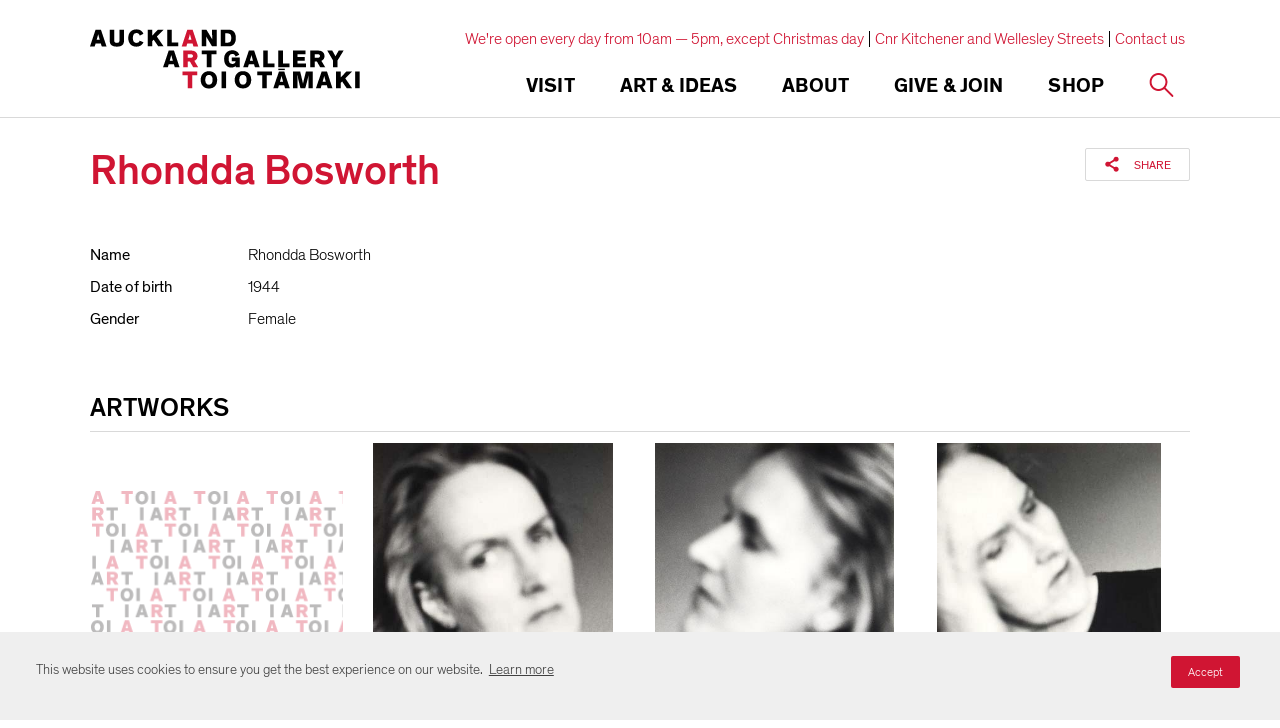

--- FILE ---
content_type: text/html; charset=utf-8
request_url: https://www.google.com/recaptcha/api2/anchor?ar=1&k=6Ldx4iAeAAAAAFEgcm095N58Fv30wW8etBf5MXfE&co=aHR0cHM6Ly93d3cuYXVja2xhbmRhcnRnYWxsZXJ5LmNvbTo0NDM.&hl=en&v=PoyoqOPhxBO7pBk68S4YbpHZ&size=invisible&anchor-ms=20000&execute-ms=30000&cb=2bk8f1ahmwnv
body_size: 48690
content:
<!DOCTYPE HTML><html dir="ltr" lang="en"><head><meta http-equiv="Content-Type" content="text/html; charset=UTF-8">
<meta http-equiv="X-UA-Compatible" content="IE=edge">
<title>reCAPTCHA</title>
<style type="text/css">
/* cyrillic-ext */
@font-face {
  font-family: 'Roboto';
  font-style: normal;
  font-weight: 400;
  font-stretch: 100%;
  src: url(//fonts.gstatic.com/s/roboto/v48/KFO7CnqEu92Fr1ME7kSn66aGLdTylUAMa3GUBHMdazTgWw.woff2) format('woff2');
  unicode-range: U+0460-052F, U+1C80-1C8A, U+20B4, U+2DE0-2DFF, U+A640-A69F, U+FE2E-FE2F;
}
/* cyrillic */
@font-face {
  font-family: 'Roboto';
  font-style: normal;
  font-weight: 400;
  font-stretch: 100%;
  src: url(//fonts.gstatic.com/s/roboto/v48/KFO7CnqEu92Fr1ME7kSn66aGLdTylUAMa3iUBHMdazTgWw.woff2) format('woff2');
  unicode-range: U+0301, U+0400-045F, U+0490-0491, U+04B0-04B1, U+2116;
}
/* greek-ext */
@font-face {
  font-family: 'Roboto';
  font-style: normal;
  font-weight: 400;
  font-stretch: 100%;
  src: url(//fonts.gstatic.com/s/roboto/v48/KFO7CnqEu92Fr1ME7kSn66aGLdTylUAMa3CUBHMdazTgWw.woff2) format('woff2');
  unicode-range: U+1F00-1FFF;
}
/* greek */
@font-face {
  font-family: 'Roboto';
  font-style: normal;
  font-weight: 400;
  font-stretch: 100%;
  src: url(//fonts.gstatic.com/s/roboto/v48/KFO7CnqEu92Fr1ME7kSn66aGLdTylUAMa3-UBHMdazTgWw.woff2) format('woff2');
  unicode-range: U+0370-0377, U+037A-037F, U+0384-038A, U+038C, U+038E-03A1, U+03A3-03FF;
}
/* math */
@font-face {
  font-family: 'Roboto';
  font-style: normal;
  font-weight: 400;
  font-stretch: 100%;
  src: url(//fonts.gstatic.com/s/roboto/v48/KFO7CnqEu92Fr1ME7kSn66aGLdTylUAMawCUBHMdazTgWw.woff2) format('woff2');
  unicode-range: U+0302-0303, U+0305, U+0307-0308, U+0310, U+0312, U+0315, U+031A, U+0326-0327, U+032C, U+032F-0330, U+0332-0333, U+0338, U+033A, U+0346, U+034D, U+0391-03A1, U+03A3-03A9, U+03B1-03C9, U+03D1, U+03D5-03D6, U+03F0-03F1, U+03F4-03F5, U+2016-2017, U+2034-2038, U+203C, U+2040, U+2043, U+2047, U+2050, U+2057, U+205F, U+2070-2071, U+2074-208E, U+2090-209C, U+20D0-20DC, U+20E1, U+20E5-20EF, U+2100-2112, U+2114-2115, U+2117-2121, U+2123-214F, U+2190, U+2192, U+2194-21AE, U+21B0-21E5, U+21F1-21F2, U+21F4-2211, U+2213-2214, U+2216-22FF, U+2308-230B, U+2310, U+2319, U+231C-2321, U+2336-237A, U+237C, U+2395, U+239B-23B7, U+23D0, U+23DC-23E1, U+2474-2475, U+25AF, U+25B3, U+25B7, U+25BD, U+25C1, U+25CA, U+25CC, U+25FB, U+266D-266F, U+27C0-27FF, U+2900-2AFF, U+2B0E-2B11, U+2B30-2B4C, U+2BFE, U+3030, U+FF5B, U+FF5D, U+1D400-1D7FF, U+1EE00-1EEFF;
}
/* symbols */
@font-face {
  font-family: 'Roboto';
  font-style: normal;
  font-weight: 400;
  font-stretch: 100%;
  src: url(//fonts.gstatic.com/s/roboto/v48/KFO7CnqEu92Fr1ME7kSn66aGLdTylUAMaxKUBHMdazTgWw.woff2) format('woff2');
  unicode-range: U+0001-000C, U+000E-001F, U+007F-009F, U+20DD-20E0, U+20E2-20E4, U+2150-218F, U+2190, U+2192, U+2194-2199, U+21AF, U+21E6-21F0, U+21F3, U+2218-2219, U+2299, U+22C4-22C6, U+2300-243F, U+2440-244A, U+2460-24FF, U+25A0-27BF, U+2800-28FF, U+2921-2922, U+2981, U+29BF, U+29EB, U+2B00-2BFF, U+4DC0-4DFF, U+FFF9-FFFB, U+10140-1018E, U+10190-1019C, U+101A0, U+101D0-101FD, U+102E0-102FB, U+10E60-10E7E, U+1D2C0-1D2D3, U+1D2E0-1D37F, U+1F000-1F0FF, U+1F100-1F1AD, U+1F1E6-1F1FF, U+1F30D-1F30F, U+1F315, U+1F31C, U+1F31E, U+1F320-1F32C, U+1F336, U+1F378, U+1F37D, U+1F382, U+1F393-1F39F, U+1F3A7-1F3A8, U+1F3AC-1F3AF, U+1F3C2, U+1F3C4-1F3C6, U+1F3CA-1F3CE, U+1F3D4-1F3E0, U+1F3ED, U+1F3F1-1F3F3, U+1F3F5-1F3F7, U+1F408, U+1F415, U+1F41F, U+1F426, U+1F43F, U+1F441-1F442, U+1F444, U+1F446-1F449, U+1F44C-1F44E, U+1F453, U+1F46A, U+1F47D, U+1F4A3, U+1F4B0, U+1F4B3, U+1F4B9, U+1F4BB, U+1F4BF, U+1F4C8-1F4CB, U+1F4D6, U+1F4DA, U+1F4DF, U+1F4E3-1F4E6, U+1F4EA-1F4ED, U+1F4F7, U+1F4F9-1F4FB, U+1F4FD-1F4FE, U+1F503, U+1F507-1F50B, U+1F50D, U+1F512-1F513, U+1F53E-1F54A, U+1F54F-1F5FA, U+1F610, U+1F650-1F67F, U+1F687, U+1F68D, U+1F691, U+1F694, U+1F698, U+1F6AD, U+1F6B2, U+1F6B9-1F6BA, U+1F6BC, U+1F6C6-1F6CF, U+1F6D3-1F6D7, U+1F6E0-1F6EA, U+1F6F0-1F6F3, U+1F6F7-1F6FC, U+1F700-1F7FF, U+1F800-1F80B, U+1F810-1F847, U+1F850-1F859, U+1F860-1F887, U+1F890-1F8AD, U+1F8B0-1F8BB, U+1F8C0-1F8C1, U+1F900-1F90B, U+1F93B, U+1F946, U+1F984, U+1F996, U+1F9E9, U+1FA00-1FA6F, U+1FA70-1FA7C, U+1FA80-1FA89, U+1FA8F-1FAC6, U+1FACE-1FADC, U+1FADF-1FAE9, U+1FAF0-1FAF8, U+1FB00-1FBFF;
}
/* vietnamese */
@font-face {
  font-family: 'Roboto';
  font-style: normal;
  font-weight: 400;
  font-stretch: 100%;
  src: url(//fonts.gstatic.com/s/roboto/v48/KFO7CnqEu92Fr1ME7kSn66aGLdTylUAMa3OUBHMdazTgWw.woff2) format('woff2');
  unicode-range: U+0102-0103, U+0110-0111, U+0128-0129, U+0168-0169, U+01A0-01A1, U+01AF-01B0, U+0300-0301, U+0303-0304, U+0308-0309, U+0323, U+0329, U+1EA0-1EF9, U+20AB;
}
/* latin-ext */
@font-face {
  font-family: 'Roboto';
  font-style: normal;
  font-weight: 400;
  font-stretch: 100%;
  src: url(//fonts.gstatic.com/s/roboto/v48/KFO7CnqEu92Fr1ME7kSn66aGLdTylUAMa3KUBHMdazTgWw.woff2) format('woff2');
  unicode-range: U+0100-02BA, U+02BD-02C5, U+02C7-02CC, U+02CE-02D7, U+02DD-02FF, U+0304, U+0308, U+0329, U+1D00-1DBF, U+1E00-1E9F, U+1EF2-1EFF, U+2020, U+20A0-20AB, U+20AD-20C0, U+2113, U+2C60-2C7F, U+A720-A7FF;
}
/* latin */
@font-face {
  font-family: 'Roboto';
  font-style: normal;
  font-weight: 400;
  font-stretch: 100%;
  src: url(//fonts.gstatic.com/s/roboto/v48/KFO7CnqEu92Fr1ME7kSn66aGLdTylUAMa3yUBHMdazQ.woff2) format('woff2');
  unicode-range: U+0000-00FF, U+0131, U+0152-0153, U+02BB-02BC, U+02C6, U+02DA, U+02DC, U+0304, U+0308, U+0329, U+2000-206F, U+20AC, U+2122, U+2191, U+2193, U+2212, U+2215, U+FEFF, U+FFFD;
}
/* cyrillic-ext */
@font-face {
  font-family: 'Roboto';
  font-style: normal;
  font-weight: 500;
  font-stretch: 100%;
  src: url(//fonts.gstatic.com/s/roboto/v48/KFO7CnqEu92Fr1ME7kSn66aGLdTylUAMa3GUBHMdazTgWw.woff2) format('woff2');
  unicode-range: U+0460-052F, U+1C80-1C8A, U+20B4, U+2DE0-2DFF, U+A640-A69F, U+FE2E-FE2F;
}
/* cyrillic */
@font-face {
  font-family: 'Roboto';
  font-style: normal;
  font-weight: 500;
  font-stretch: 100%;
  src: url(//fonts.gstatic.com/s/roboto/v48/KFO7CnqEu92Fr1ME7kSn66aGLdTylUAMa3iUBHMdazTgWw.woff2) format('woff2');
  unicode-range: U+0301, U+0400-045F, U+0490-0491, U+04B0-04B1, U+2116;
}
/* greek-ext */
@font-face {
  font-family: 'Roboto';
  font-style: normal;
  font-weight: 500;
  font-stretch: 100%;
  src: url(//fonts.gstatic.com/s/roboto/v48/KFO7CnqEu92Fr1ME7kSn66aGLdTylUAMa3CUBHMdazTgWw.woff2) format('woff2');
  unicode-range: U+1F00-1FFF;
}
/* greek */
@font-face {
  font-family: 'Roboto';
  font-style: normal;
  font-weight: 500;
  font-stretch: 100%;
  src: url(//fonts.gstatic.com/s/roboto/v48/KFO7CnqEu92Fr1ME7kSn66aGLdTylUAMa3-UBHMdazTgWw.woff2) format('woff2');
  unicode-range: U+0370-0377, U+037A-037F, U+0384-038A, U+038C, U+038E-03A1, U+03A3-03FF;
}
/* math */
@font-face {
  font-family: 'Roboto';
  font-style: normal;
  font-weight: 500;
  font-stretch: 100%;
  src: url(//fonts.gstatic.com/s/roboto/v48/KFO7CnqEu92Fr1ME7kSn66aGLdTylUAMawCUBHMdazTgWw.woff2) format('woff2');
  unicode-range: U+0302-0303, U+0305, U+0307-0308, U+0310, U+0312, U+0315, U+031A, U+0326-0327, U+032C, U+032F-0330, U+0332-0333, U+0338, U+033A, U+0346, U+034D, U+0391-03A1, U+03A3-03A9, U+03B1-03C9, U+03D1, U+03D5-03D6, U+03F0-03F1, U+03F4-03F5, U+2016-2017, U+2034-2038, U+203C, U+2040, U+2043, U+2047, U+2050, U+2057, U+205F, U+2070-2071, U+2074-208E, U+2090-209C, U+20D0-20DC, U+20E1, U+20E5-20EF, U+2100-2112, U+2114-2115, U+2117-2121, U+2123-214F, U+2190, U+2192, U+2194-21AE, U+21B0-21E5, U+21F1-21F2, U+21F4-2211, U+2213-2214, U+2216-22FF, U+2308-230B, U+2310, U+2319, U+231C-2321, U+2336-237A, U+237C, U+2395, U+239B-23B7, U+23D0, U+23DC-23E1, U+2474-2475, U+25AF, U+25B3, U+25B7, U+25BD, U+25C1, U+25CA, U+25CC, U+25FB, U+266D-266F, U+27C0-27FF, U+2900-2AFF, U+2B0E-2B11, U+2B30-2B4C, U+2BFE, U+3030, U+FF5B, U+FF5D, U+1D400-1D7FF, U+1EE00-1EEFF;
}
/* symbols */
@font-face {
  font-family: 'Roboto';
  font-style: normal;
  font-weight: 500;
  font-stretch: 100%;
  src: url(//fonts.gstatic.com/s/roboto/v48/KFO7CnqEu92Fr1ME7kSn66aGLdTylUAMaxKUBHMdazTgWw.woff2) format('woff2');
  unicode-range: U+0001-000C, U+000E-001F, U+007F-009F, U+20DD-20E0, U+20E2-20E4, U+2150-218F, U+2190, U+2192, U+2194-2199, U+21AF, U+21E6-21F0, U+21F3, U+2218-2219, U+2299, U+22C4-22C6, U+2300-243F, U+2440-244A, U+2460-24FF, U+25A0-27BF, U+2800-28FF, U+2921-2922, U+2981, U+29BF, U+29EB, U+2B00-2BFF, U+4DC0-4DFF, U+FFF9-FFFB, U+10140-1018E, U+10190-1019C, U+101A0, U+101D0-101FD, U+102E0-102FB, U+10E60-10E7E, U+1D2C0-1D2D3, U+1D2E0-1D37F, U+1F000-1F0FF, U+1F100-1F1AD, U+1F1E6-1F1FF, U+1F30D-1F30F, U+1F315, U+1F31C, U+1F31E, U+1F320-1F32C, U+1F336, U+1F378, U+1F37D, U+1F382, U+1F393-1F39F, U+1F3A7-1F3A8, U+1F3AC-1F3AF, U+1F3C2, U+1F3C4-1F3C6, U+1F3CA-1F3CE, U+1F3D4-1F3E0, U+1F3ED, U+1F3F1-1F3F3, U+1F3F5-1F3F7, U+1F408, U+1F415, U+1F41F, U+1F426, U+1F43F, U+1F441-1F442, U+1F444, U+1F446-1F449, U+1F44C-1F44E, U+1F453, U+1F46A, U+1F47D, U+1F4A3, U+1F4B0, U+1F4B3, U+1F4B9, U+1F4BB, U+1F4BF, U+1F4C8-1F4CB, U+1F4D6, U+1F4DA, U+1F4DF, U+1F4E3-1F4E6, U+1F4EA-1F4ED, U+1F4F7, U+1F4F9-1F4FB, U+1F4FD-1F4FE, U+1F503, U+1F507-1F50B, U+1F50D, U+1F512-1F513, U+1F53E-1F54A, U+1F54F-1F5FA, U+1F610, U+1F650-1F67F, U+1F687, U+1F68D, U+1F691, U+1F694, U+1F698, U+1F6AD, U+1F6B2, U+1F6B9-1F6BA, U+1F6BC, U+1F6C6-1F6CF, U+1F6D3-1F6D7, U+1F6E0-1F6EA, U+1F6F0-1F6F3, U+1F6F7-1F6FC, U+1F700-1F7FF, U+1F800-1F80B, U+1F810-1F847, U+1F850-1F859, U+1F860-1F887, U+1F890-1F8AD, U+1F8B0-1F8BB, U+1F8C0-1F8C1, U+1F900-1F90B, U+1F93B, U+1F946, U+1F984, U+1F996, U+1F9E9, U+1FA00-1FA6F, U+1FA70-1FA7C, U+1FA80-1FA89, U+1FA8F-1FAC6, U+1FACE-1FADC, U+1FADF-1FAE9, U+1FAF0-1FAF8, U+1FB00-1FBFF;
}
/* vietnamese */
@font-face {
  font-family: 'Roboto';
  font-style: normal;
  font-weight: 500;
  font-stretch: 100%;
  src: url(//fonts.gstatic.com/s/roboto/v48/KFO7CnqEu92Fr1ME7kSn66aGLdTylUAMa3OUBHMdazTgWw.woff2) format('woff2');
  unicode-range: U+0102-0103, U+0110-0111, U+0128-0129, U+0168-0169, U+01A0-01A1, U+01AF-01B0, U+0300-0301, U+0303-0304, U+0308-0309, U+0323, U+0329, U+1EA0-1EF9, U+20AB;
}
/* latin-ext */
@font-face {
  font-family: 'Roboto';
  font-style: normal;
  font-weight: 500;
  font-stretch: 100%;
  src: url(//fonts.gstatic.com/s/roboto/v48/KFO7CnqEu92Fr1ME7kSn66aGLdTylUAMa3KUBHMdazTgWw.woff2) format('woff2');
  unicode-range: U+0100-02BA, U+02BD-02C5, U+02C7-02CC, U+02CE-02D7, U+02DD-02FF, U+0304, U+0308, U+0329, U+1D00-1DBF, U+1E00-1E9F, U+1EF2-1EFF, U+2020, U+20A0-20AB, U+20AD-20C0, U+2113, U+2C60-2C7F, U+A720-A7FF;
}
/* latin */
@font-face {
  font-family: 'Roboto';
  font-style: normal;
  font-weight: 500;
  font-stretch: 100%;
  src: url(//fonts.gstatic.com/s/roboto/v48/KFO7CnqEu92Fr1ME7kSn66aGLdTylUAMa3yUBHMdazQ.woff2) format('woff2');
  unicode-range: U+0000-00FF, U+0131, U+0152-0153, U+02BB-02BC, U+02C6, U+02DA, U+02DC, U+0304, U+0308, U+0329, U+2000-206F, U+20AC, U+2122, U+2191, U+2193, U+2212, U+2215, U+FEFF, U+FFFD;
}
/* cyrillic-ext */
@font-face {
  font-family: 'Roboto';
  font-style: normal;
  font-weight: 900;
  font-stretch: 100%;
  src: url(//fonts.gstatic.com/s/roboto/v48/KFO7CnqEu92Fr1ME7kSn66aGLdTylUAMa3GUBHMdazTgWw.woff2) format('woff2');
  unicode-range: U+0460-052F, U+1C80-1C8A, U+20B4, U+2DE0-2DFF, U+A640-A69F, U+FE2E-FE2F;
}
/* cyrillic */
@font-face {
  font-family: 'Roboto';
  font-style: normal;
  font-weight: 900;
  font-stretch: 100%;
  src: url(//fonts.gstatic.com/s/roboto/v48/KFO7CnqEu92Fr1ME7kSn66aGLdTylUAMa3iUBHMdazTgWw.woff2) format('woff2');
  unicode-range: U+0301, U+0400-045F, U+0490-0491, U+04B0-04B1, U+2116;
}
/* greek-ext */
@font-face {
  font-family: 'Roboto';
  font-style: normal;
  font-weight: 900;
  font-stretch: 100%;
  src: url(//fonts.gstatic.com/s/roboto/v48/KFO7CnqEu92Fr1ME7kSn66aGLdTylUAMa3CUBHMdazTgWw.woff2) format('woff2');
  unicode-range: U+1F00-1FFF;
}
/* greek */
@font-face {
  font-family: 'Roboto';
  font-style: normal;
  font-weight: 900;
  font-stretch: 100%;
  src: url(//fonts.gstatic.com/s/roboto/v48/KFO7CnqEu92Fr1ME7kSn66aGLdTylUAMa3-UBHMdazTgWw.woff2) format('woff2');
  unicode-range: U+0370-0377, U+037A-037F, U+0384-038A, U+038C, U+038E-03A1, U+03A3-03FF;
}
/* math */
@font-face {
  font-family: 'Roboto';
  font-style: normal;
  font-weight: 900;
  font-stretch: 100%;
  src: url(//fonts.gstatic.com/s/roboto/v48/KFO7CnqEu92Fr1ME7kSn66aGLdTylUAMawCUBHMdazTgWw.woff2) format('woff2');
  unicode-range: U+0302-0303, U+0305, U+0307-0308, U+0310, U+0312, U+0315, U+031A, U+0326-0327, U+032C, U+032F-0330, U+0332-0333, U+0338, U+033A, U+0346, U+034D, U+0391-03A1, U+03A3-03A9, U+03B1-03C9, U+03D1, U+03D5-03D6, U+03F0-03F1, U+03F4-03F5, U+2016-2017, U+2034-2038, U+203C, U+2040, U+2043, U+2047, U+2050, U+2057, U+205F, U+2070-2071, U+2074-208E, U+2090-209C, U+20D0-20DC, U+20E1, U+20E5-20EF, U+2100-2112, U+2114-2115, U+2117-2121, U+2123-214F, U+2190, U+2192, U+2194-21AE, U+21B0-21E5, U+21F1-21F2, U+21F4-2211, U+2213-2214, U+2216-22FF, U+2308-230B, U+2310, U+2319, U+231C-2321, U+2336-237A, U+237C, U+2395, U+239B-23B7, U+23D0, U+23DC-23E1, U+2474-2475, U+25AF, U+25B3, U+25B7, U+25BD, U+25C1, U+25CA, U+25CC, U+25FB, U+266D-266F, U+27C0-27FF, U+2900-2AFF, U+2B0E-2B11, U+2B30-2B4C, U+2BFE, U+3030, U+FF5B, U+FF5D, U+1D400-1D7FF, U+1EE00-1EEFF;
}
/* symbols */
@font-face {
  font-family: 'Roboto';
  font-style: normal;
  font-weight: 900;
  font-stretch: 100%;
  src: url(//fonts.gstatic.com/s/roboto/v48/KFO7CnqEu92Fr1ME7kSn66aGLdTylUAMaxKUBHMdazTgWw.woff2) format('woff2');
  unicode-range: U+0001-000C, U+000E-001F, U+007F-009F, U+20DD-20E0, U+20E2-20E4, U+2150-218F, U+2190, U+2192, U+2194-2199, U+21AF, U+21E6-21F0, U+21F3, U+2218-2219, U+2299, U+22C4-22C6, U+2300-243F, U+2440-244A, U+2460-24FF, U+25A0-27BF, U+2800-28FF, U+2921-2922, U+2981, U+29BF, U+29EB, U+2B00-2BFF, U+4DC0-4DFF, U+FFF9-FFFB, U+10140-1018E, U+10190-1019C, U+101A0, U+101D0-101FD, U+102E0-102FB, U+10E60-10E7E, U+1D2C0-1D2D3, U+1D2E0-1D37F, U+1F000-1F0FF, U+1F100-1F1AD, U+1F1E6-1F1FF, U+1F30D-1F30F, U+1F315, U+1F31C, U+1F31E, U+1F320-1F32C, U+1F336, U+1F378, U+1F37D, U+1F382, U+1F393-1F39F, U+1F3A7-1F3A8, U+1F3AC-1F3AF, U+1F3C2, U+1F3C4-1F3C6, U+1F3CA-1F3CE, U+1F3D4-1F3E0, U+1F3ED, U+1F3F1-1F3F3, U+1F3F5-1F3F7, U+1F408, U+1F415, U+1F41F, U+1F426, U+1F43F, U+1F441-1F442, U+1F444, U+1F446-1F449, U+1F44C-1F44E, U+1F453, U+1F46A, U+1F47D, U+1F4A3, U+1F4B0, U+1F4B3, U+1F4B9, U+1F4BB, U+1F4BF, U+1F4C8-1F4CB, U+1F4D6, U+1F4DA, U+1F4DF, U+1F4E3-1F4E6, U+1F4EA-1F4ED, U+1F4F7, U+1F4F9-1F4FB, U+1F4FD-1F4FE, U+1F503, U+1F507-1F50B, U+1F50D, U+1F512-1F513, U+1F53E-1F54A, U+1F54F-1F5FA, U+1F610, U+1F650-1F67F, U+1F687, U+1F68D, U+1F691, U+1F694, U+1F698, U+1F6AD, U+1F6B2, U+1F6B9-1F6BA, U+1F6BC, U+1F6C6-1F6CF, U+1F6D3-1F6D7, U+1F6E0-1F6EA, U+1F6F0-1F6F3, U+1F6F7-1F6FC, U+1F700-1F7FF, U+1F800-1F80B, U+1F810-1F847, U+1F850-1F859, U+1F860-1F887, U+1F890-1F8AD, U+1F8B0-1F8BB, U+1F8C0-1F8C1, U+1F900-1F90B, U+1F93B, U+1F946, U+1F984, U+1F996, U+1F9E9, U+1FA00-1FA6F, U+1FA70-1FA7C, U+1FA80-1FA89, U+1FA8F-1FAC6, U+1FACE-1FADC, U+1FADF-1FAE9, U+1FAF0-1FAF8, U+1FB00-1FBFF;
}
/* vietnamese */
@font-face {
  font-family: 'Roboto';
  font-style: normal;
  font-weight: 900;
  font-stretch: 100%;
  src: url(//fonts.gstatic.com/s/roboto/v48/KFO7CnqEu92Fr1ME7kSn66aGLdTylUAMa3OUBHMdazTgWw.woff2) format('woff2');
  unicode-range: U+0102-0103, U+0110-0111, U+0128-0129, U+0168-0169, U+01A0-01A1, U+01AF-01B0, U+0300-0301, U+0303-0304, U+0308-0309, U+0323, U+0329, U+1EA0-1EF9, U+20AB;
}
/* latin-ext */
@font-face {
  font-family: 'Roboto';
  font-style: normal;
  font-weight: 900;
  font-stretch: 100%;
  src: url(//fonts.gstatic.com/s/roboto/v48/KFO7CnqEu92Fr1ME7kSn66aGLdTylUAMa3KUBHMdazTgWw.woff2) format('woff2');
  unicode-range: U+0100-02BA, U+02BD-02C5, U+02C7-02CC, U+02CE-02D7, U+02DD-02FF, U+0304, U+0308, U+0329, U+1D00-1DBF, U+1E00-1E9F, U+1EF2-1EFF, U+2020, U+20A0-20AB, U+20AD-20C0, U+2113, U+2C60-2C7F, U+A720-A7FF;
}
/* latin */
@font-face {
  font-family: 'Roboto';
  font-style: normal;
  font-weight: 900;
  font-stretch: 100%;
  src: url(//fonts.gstatic.com/s/roboto/v48/KFO7CnqEu92Fr1ME7kSn66aGLdTylUAMa3yUBHMdazQ.woff2) format('woff2');
  unicode-range: U+0000-00FF, U+0131, U+0152-0153, U+02BB-02BC, U+02C6, U+02DA, U+02DC, U+0304, U+0308, U+0329, U+2000-206F, U+20AC, U+2122, U+2191, U+2193, U+2212, U+2215, U+FEFF, U+FFFD;
}

</style>
<link rel="stylesheet" type="text/css" href="https://www.gstatic.com/recaptcha/releases/PoyoqOPhxBO7pBk68S4YbpHZ/styles__ltr.css">
<script nonce="ZRT2VEbjvXRuK8ONVmd9OA" type="text/javascript">window['__recaptcha_api'] = 'https://www.google.com/recaptcha/api2/';</script>
<script type="text/javascript" src="https://www.gstatic.com/recaptcha/releases/PoyoqOPhxBO7pBk68S4YbpHZ/recaptcha__en.js" nonce="ZRT2VEbjvXRuK8ONVmd9OA">
      
    </script></head>
<body><div id="rc-anchor-alert" class="rc-anchor-alert"></div>
<input type="hidden" id="recaptcha-token" value="[base64]">
<script type="text/javascript" nonce="ZRT2VEbjvXRuK8ONVmd9OA">
      recaptcha.anchor.Main.init("[\x22ainput\x22,[\x22bgdata\x22,\x22\x22,\[base64]/[base64]/[base64]/[base64]/[base64]/UltsKytdPUU6KEU8MjA0OD9SW2wrK109RT4+NnwxOTI6KChFJjY0NTEyKT09NTUyOTYmJk0rMTxjLmxlbmd0aCYmKGMuY2hhckNvZGVBdChNKzEpJjY0NTEyKT09NTYzMjA/[base64]/[base64]/[base64]/[base64]/[base64]/[base64]/[base64]\x22,\[base64]\x22,\x22w79lwoZKGlHCscOKw6nDrcOFwqIFXTnDkxg2BcOgYMOdw4sDwo/CvsOFO8OSw7PDtXbDtxfCvEbCiXLDsMKCKGnDnRpSLmTClsOlwrDDo8K1wp/CpMODworDkTNZaC9lwpXDvxx+V3oQEEU5f8OWwrLChRAKwqvDjwtDwoRXcsKTAMO7wqHCq8OnViXDm8KjAXowwonDmcO2Xz0Vw6dAbcO6wqzDicO3wrcLw71lw4/Ck8KtBMOkG0gGPcOiwq4XwqDCh8KcUsOHworDtljDpsK/ZsK8QcKGw6Fvw5XDrxxkw4LDq8O2w4nDgm7CksO5ZsKEOnFEDjMLdztZw5V4QMKNPsOmw7/CtsOfw6PDmxfDsMK+BnrCvlLCs8OCwoBkKikEwq1ew6Rcw53ChcOHw57Dq8KtV8OWA1sgw6wAwoBFwoAdw4LDq8OFfRnCjMKTbmrCtSjDoz3Dn8OBwrLChMOrT8KieMOyw5s5CcOKP8KQw4UHYHbDi17DgcOzw5jDlEYSCMKpw5gWcVMNTxs/w6/Cu23CjnwgO1rDt1LCvcK+w5XDlcOqw5zCr2hhwq/[base64]/Cg8OdKsOLw4J1ZD/Dm8OvLsO7wr8Mw54jw6LDssOkwr8FworDqcK/w5lxw4fDgcKbwo7ChMKOw49DInnDrsOaCsOcwqrDnFRJwrzDk1hBw5ofw5MWBsKqw6Ivw5huw7/CqzpdwobClcOPdHbCnRcSPxgaw65fDcKYQwQqw6lcw6jDlcOZN8KSc8OveRDDrcKkeTzCmcKwPnocCcOkw57Dgg7Dk2UeA8KRYk/ClcKudhw8fMOXw7/DrMOGP0ddwprDlSPDn8KFwpXCs8OQw4wxwozCuAYqw41Twphgw6cXaibCjMKhwrk+woFDB08Hw6AEOcOqw6HDjS9kOcOTWcKeDMKmw6/[base64]/CgRozAcKdScK9w5XCqm0Cfn7CoS9PYcKNOcKcw6V/ARjCpsOOGBNfBSZsRy99KsOAF1jDtS3DnlIpwrfDuE8sw6NawonDk07DuBJXUEvDo8O2aU7DqE4pw5/DhQzCrMO1a8KXYy5Cw7bDsWLCmhdbwpHCmcO5EMOIIsKUwoDDi8OieG0ZE3TDucOfBgPDg8KpIcOVfsK8dQ/[base64]/DpMO+wp1accKDVsOWw5TDtFrCh8KlwpVwJ8Kxdnp8w4Qtwp5aasOoDCMSw4YALcKbZ8OXSTvCqURldsOEcFbCsmoZL8OyOsK2wqMXO8KjVMOwScOXwp8OUhYWeTXCs1HCozvCrWYxLlzDu8KCwq/Ds8O+FA/CoiLCvcO4w7bDpgjDt8ONwoBBRFzCq21Ea3nCucKkKW9qw4rDt8KrFkR+b8KWTmvDrMKtQWDDlsKgw7N5D0pXC8OvNsKSEDdQPl/DuFzCqioMw6/Dl8KIw6locQfCmXxBE8Kxw6bCojbChnDDlMOaa8Ozw6lCO8KlMi9Tw6pRXcOgbQI5wrvCoE9tW3ZZwqzDqGIWw58gwqcuJ0dIesKxwqZ8w4JrSsKyw7wDEMK9KcK4LDrDt8KBbAUVwrrDn8ONJFwLPy7CqsOew4o9VgIBw7hIwovDh8KicMOcw6I1w4/ClWTDisKpwrnDuMO+QMKbTcO8w4fCmMKVScK8YcKRwqvDnh3DuVrCtxxvIHTCusO5wpDCij/[base64]/Dmnc2Ry3CnMOlw5DDsBMTY0wwMcKlwqsDwo1uw4XDqHUFLynCnD/DncK0fQDDgcOBwpIww54nwpgQwqxmZsK3QUBkXsObwoTCvU4cw4nDk8OEwpRGSMK9G8Oiw78Jwo7CrgXCs8K9w7XCucOywqkjw4HDlcK3Rwlww7rCpcKlw7oZfcOrUwYzw4oDbELDs8Ogw6V1Z8OOeA1Qw7/CjlNsUnxSPsO/woLDsEVKw6sHbcKTC8OfwqvDr2jCoBfDi8OPesOlajfCkcKJwp/Cj2E3wqZ4w4A0LsKjwrs/UxbCuxUtVDlpa8KGwrrDtX1qUmkawo3CpcKES8KNw53Dum/[base64]/KMKqw4E+woPCisO3ScOKOsOvRMOcWj3Cuwtow6fDpcOow5bDhz/CpcOcw7lqKljDoHM1w4t6YUXCrXnDvMOecAdreMOTC8Kcwp/DiGtTw5HCpBbDkgPDqsOawq5oX0XCqsOwTg9zwrYbwqMww5XCtcOeTkBCwrnCuMKKw5w3Y1/DpMOTw77CmGJtw6/DgsO0FEdNJMOHS8O2w6HDn27DkcKNwr7DtMO/BMK2GMKzFsOzwprCskPDp3JBwpLCrUJMAjJvwpsXRGg7woTCrFHCpsKiM8KKKcOVc8ONw7XCkMKcfMOtwozDtcOKN8O/w7DChsK1HxHDpxDDi0fDpxUpdioWwqbDnjLCnMOjw7nCt8ONwohcLsOJwpdrF3J9wpxtwp5+wqHDmx4+wqnCk1MhPcO9wrbCgsKedwLCgsOTBsO8LsKbFzwgV03CosKAVMKDwqZkw6TCkiEBwqQww5vCksKdS0Blaz8cwoHDmC3CgknCvX7DqcOcR8Kbw6/Dny3DicK9exLDlThuwoxkXMKiw6jCgsOBUsKBw7zCoMKbOybColnCsU7CoS7DlFoLw7AjGsOnAsK1wpcCb8Knw67DusKsw7ZNB3PDucOYOBZHKsOOesOsVCnCqUbCi8KTw5JDMgTCsAllwqA2PsOBXRh/wpvCv8OtKMO0wqLCm14EVMKoTSooU8K8ATjDnMKYNGzDjMKVw7ZIbMKnwrPCpsOrZyQPfyLCmnUPPMOCSw7DksKKwp/CjMOePMKSw6tVacKbXsKTbH03KWPDqTIYwr4fwqbCjcKGP8OlU8KOWVZLJR7Cvx5ew7XDo0nCqntlQB4zw7JBd8O5w61lQhrCqcO0ZcKib8OfNMKrZkJAJiXDk0zDu8OoQsK8OcOSw4PCuwzCvcKEQjY4Bk3CnMKFblUHPHdDMsKKw6zCjhrCrhbCmggiwqx/[base64]/[base64]/CtW/CksKFBsKgX8KUwpTCjwvDjA8fwqHDgcO/woRcwqdjwqrCnMOfUlrDsnZfHmzCnjvChBLCmy9KZDrCmcKCbjB4wpLCi2nCvcOII8KfEGxTU8O4XMOQw7vCtHLCl8K4NsOzw5HCuMKPw5MbL1nCtcKww4ZSw4XDnsOvL8Kab8K6wrfDksOuwrk0YsOyT8KzS8OiwogDw4ZaYmd/HznCscKtTWPDmcOow7Zzw6/[base64]/DkANeJsOAIcKCwqnDon3CoQhAWQvDjBQUw5ttw4o8w7DCkFXCh8OhazLCi8O0wpFfQ8KuwqDDuTXCuMKywqpRwpZ/[base64]/DilREwoUyw4fCoMKBwqrCmBIxwq9bwr5hwrXDtTRTw5MHLSYUw6YUEsOXwrvDklwRw5UMDcO1wrTCq8OLwqbCkH14ZkIsFS/CjcKXfD/DuD1sYsOYYcOMw5Ypw6TDj8KqDH9iGsKzX8OzGMO2w6c9w6zDisOmEcOqH8Oyw7YxfAR0woYEwpdUJhwbNgzCo8K8bBPDp8K4wp/DrjTCo8KUw5bDrAsxCBoDwpHCrsKzMVtDw7d4Mj5/HRjDiAcTwo7CrsO/AUM9XXYPw6PChh3CiADCqMKvw5LDuAt7w5pxwoEcLsOxwpTDj35lwpwVB2NBw4YmM8K1HTDDvUATwqwHw6DCuldiKz1kwpcgIMOzA3Z/LMKWf8K/GzAVwqfDuMOuwqdqLDbCqxPCjRXDpG9fTSfCqS3Dk8KOIsObw7I2WhxMw4RhGnXCrDlFIjoCIkJzFV5Jw6VvwpU3w5xAIMOlV8OyTxjCmVF2biLCscKnw5bDiMOvwq4gfsOZFV7Ck0/DpEsXwqpQQMOUfipzw7oswo7Dq8OawqREbGkaw7g0B1zDoMK1HRMZfwc8YxVQVTAqwp1WwqvDsSpsw5FRw4c0woJdw7BVw5opwqkNw5PDs1TCmBlTwqnCmkNFCwUbW2FjwrV5LW82STnCnsOxw4nDt0rDtl7DpTbCkVk2Cn9yWMORwpjDqDVFWcOTw7F5wo/DvcORw5h7wrheNcOqScOwCxDCssK/woYsdMKCw7A8w4HCszjDv8KpJxbCigl1YzLDvcO9TMKpwpoXw5jDk8O1w7fCtcKSRcOJwpBew5rCqhfCiMKXwpbDuMKgw7F2woR4OlZfwqwDEMOELsKnwrs9w5jCkMO+w4IBWBfCgsOaw5fDtVrDuMKiRcOOw7vDksOTw5XDq8Kxw5bDrj8VAkMXKcOJQxDDmi/[base64]/[base64]/[base64]/[base64]/CjWLDox7CiiQtVFTCp8OQwpHCtsKQdG/CgcOwQSAcMVoZw7nCpcKpScKvGHbCmsOkBC9pWT9Dw4ExbMKCwrDCl8OZwolJX8OwMEI9wrvCry9RX8KPwozCrQp7aTVKw43DqsOmdMO1w6rCsSd7O8K8V3LDtljCoVklw6okCMOLXcOxw4fCvxzDqG81KsO/wpVhTMOfw6jDucKSwrhhNGMWwr7Ck8O2YTZaYxPCqRYtQ8OGIMKCAlFxw6DDsyXDm8KCcsOMAcK8ZsOMaMKjdMOhwptww49HJBDCkx1dFDrDinTDqx8UwrIxEAw3WyYmJgnCrcKjT8OaAcKDw77DmTjDoQjDr8OAwqHDrWNXw4DCrcOOw6YmPsKgRsOvw6jCvh/CiCDDuCwUQsKPaFnDjSZ1FcKYw64Gw7p0TMKYQRo2w7rCiRtYPAkRwobClcK7YT3DlcKNwqTDmsKfw74NIwV4w43CjMOhw6xeLcKcw7jDhMK/MMKDw5zCtMKnwpXCnmAcEcKMwpB5w6hwYMO4wrTCu8KPbAnDncKTDxPCmMKdXwPChcKUw7bCjkjDh0bCi8OrwoUZw5LCo8KodGHDrzbDrE/DksOuw77DlQvDpzAAw7weecKiVMOyw7nCpzDDqAbDuCfDsQx9LF4Mw7M6wrTCg0MeWcOyCcOzwpdMdykQwpgjWkDDiRTDvcOEw4TDjMKywqsNwqxZw5pXU8Oqwqgwwo7DscKCw50gw6rCusKdBcOUecO/DMOEKzB+wrEZw6IkIsOcwoYAVwXDhMKYMcKRYwDCnsOiwo/[base64]/Co8Kqw7wPK8OwFAJJVjIlVMKLD21qNgdLNTBywrsgc8OBw6osw7vCpsOSwr1ePxNQJcOKwpsmwoHDm8OUHsOMS8O6wozCucKBCQsnw4bCncORB8KwYcO+wpbCk8OKw5tMVnUlUMOtWxZpIFsuwrrCv8K0dHtySGRqF8KTwosKw4N/[base64]/CqMK9bjXDl8KTLkLDlMKHb0XDhTjDnsOKFgXCtSnDs8KbwqVoacOaJEJnwr1vwr/CnsKXw65MAyQYw7PDpsKMDcOMwpTDm8OYw4d/[base64]/[base64]/[base64]/wpzDqnkTVwIMw4JXOsO8w7Y4WcKlw5g5w5kcA8Oew5fDpGZHwqjDq2/CpMKwcWnDpsKqeMOLY8KwwofDl8OXBWYLw4TDvQRoO8KGwrEWTwrDgwscw6BPPD8Ww7nChm1ZwqjDncOiTsKuwqLDnBzDon4Bw5HDjSIsQjlCQm7DiyZ1EsOTZifDp8OwwpALWy5owqs2wqEWVw/[base64]/DvV3CoMOiJDnCnMKHc8KVSsKpZGXClsK8woPDtsKsLRnCin/CrWgUw5/DvMKSw53Cn8Kaw7hcWiDCn8OnwrA3GcOtw6TDqS/DrsOowpbDpVhtRcO0w5ElEcKKwqXCnFgqOX/DvXQ+w5nCmsK1wowAVhzDkBZkw5fCu25XGEfCpXx5XMKxwpdtJ8KFXRAtwojChMKSw4PCnsO/w7nDji/DkcKQwr3Dj1XDu8OlwrDCm8Kzw6xwLhXDvsKUw4fDp8OPDSsaOjPDs8Otw5RHacOIZsKjw60UV8O+w4VMwr/Dv8Kkw6fDp8KBwpvCqUvDlBvChXXDrsOdf8K4QMOsVMOzwrfDu8OncH/CpGktwqYpwqwawqnChsKVwq8qwrjDsF1oLWJ6w6Aow4DDqVjCiFFYw6bDoxlxdmzDkEwFwrLCjQPDs8OTbVl4E8OHw6fCg8KXw5wjbcKmwrfDiGjCjDnDjAM/wqNUNEUOw5Myw7Elw7EFL8KaMxfDtsOZfC/DgH7CtwXDpsKfRDk1w5jClMOXdCnDnMKCccKNwpc+SMOzwrkafXlCeQ47wo/[base64]/DkMOuwpYTYsKcwq/DoDJZacObfMKxwp/[base64]/d8OpwqALagvDrX5Bwp7DlDbCsSDDncOIEsKTUF/Chg7CvSDClsOaw5TCgcKUwrDDiCIfwrTDgsKjMMO8w6NfcMKBUsKQwr4vGMKQw7pXYcKSw6PCiiQLIkbCscODRg5+w4h/w6fCnsKTHcKVwp16w6/DlcOwLXcLK8KpC8K3wo3CjwHCg8KowrHDocKsJsKEw5/DuMOzKTjCg8KlCMOMwoIcCRAeB8ORw5dbGsOzwo/Cmi3DisKRZjPDmmjDucOMKsKhw7LDvsKGwpYYwpQOwrR3w60Owp7Dp0hJw63DnMKFb2daw40ywoJ/w7w0w4MmX8KkwqPCjxx1MMK0DcOzw6fDtsKTBS3ConTCo8OCBMKjW13CpsOPwr7DsMKaYVPDu2YcwpUvw5XCm1pLwosabinDrsKsO8O+wr/[base64]/w742WyrDmsKaw6LCmiMlwq3Cgl1QJsKMZSrCk8KwwpTDpMKmeTh6VcKkI2fCvStkwp/Ch8OWO8O4w6rDgz3DoRzDjWHDvzrClcOZwqDDmcKswpxwwrjClnfClMKIHjFgw6UowqTDlMORwo7CisO3wrBgwoHDkMKhKG3DoDzClVYlNMOjT8KHR2p/bg7DiVRkw78RwpbCqm1XwqVsw55KFU7DlcKnwo3ChMOGCcK4TMOcK0LCsw3ConXDvcKUDHnDgMK9VWAvwqPCkVLDj8KlwrHDihbCpgI/w7FHDsOiM0w/wphxYB7CgcO8wr1Nw51sZTPDiwU6wrwlw4DCtWjDs8Kpw75xDRrCrRrDusKsEsK7w6t2w7sxY8O3wr/CrgjDvRDDjcKMYMOcZEjDhxUKZMOUJyI1w6rCk8KufTHDssK4w51tXg7DhMKywq/DjcO0wplaR0vDjDrCgsO6YSZeSMO1JcKWw7LDtcK8JF0MwoMnw7DDm8OGT8KrQsK/wq8gTjXDoGwIT8O4w49Mw4HDrsOsVMKgwrnDrSZYd0/DqsK4w5XCtRXDoMO5dsOmKsO4QjbDjcOKwoDDjcORwoPDrsK+Dg/DgCl8wroON8KmHsOrFzXCkHF7SD4zw6/CjGcLDD0/UsKxR8Kkwp87wrpOccKuIhHCi0DDtsK3C07DuBxWRMKcwpjCkyvDi8KpwrlLYjHCsMKywprDnFYEw4LDlGfCg8Ouw5LDqHvDqm7CgsOZw6F/AsKRFcK7w7w8GnbCkGEQRsOKw6UFwovDgVXDlWPDkcKMwpvDiVHDtMK9wobDrsOSVFIJVsKIwpjCqcK3eUbDmyrDpMKTYifCl8KvZ8K5wqDDolLDu8OMw4LChVxww6gJw5nCpMOGwrfDtmBNQmnDjUTDvsO1BsKaDVYfEAxpecK+wpUIwqLCqztSw5JJwoEQF3R/w6odFAvCg0DDhB1twpVww7DCoMKFIcK9CzRHwpPCm8OxMFhSwp0Kw4lUeAPDv8ODw7sxQcO3wp7DqztCMcOkwrzDpBVywql0F8OrQ23DnUjCuMOkw6Bxw4nDqMK6w7zCt8KQWFDDqMONwrAfC8Kaw4vDs2V0woRNCUMRwqhFw6nCncOdQQcDw6U/w5vDuMKcPcKgw5xvw4wgG8KwwqUkwrvDqR5FFkJqwpoaw7HDk8KRwpbCnj1bwpBuw6vDhknDmcOJwoBBT8OOCQjCsW8MLC/[base64]/wq9fTA4Mw4HDvxAbw4Jfw5IGesKHWHICwpx4AcObw7IuDMKkwoHDu8OFwqgiw6HCicOFYsKnw5XDp8OiAMOXdMK8w7E6wrnDtxFlFF7Cij0BMR/DlsObwrDDmMOUw4LCvMKawobCrX9ww6PDicKnw7XDsDNvAMOYPBgDQgPDrRnDrGfCn8KReMO6NBsxA8O/w6kMCsKAfcK2woAYM8OIwoXCr8Kpw7t8T0p/IHpww4jDlTIMQMKNcE7ClMOdHBLClDTCksOEw5IZw5XDt8OlwoMif8Kqw6cnwqDDpnzDt8OKw5M2PcOFYD/DsMOKSSZAwo1MW0/Dh8KVw5LDtMKDw7UnaMK7YC1ww5cnwoxGw6DDjFolO8OQw6jDmsOQwrvCncKNwqPCtiQ8wonDkMO6w7BXGsOmwr1+w5HDtELCmcK/woTCpXgtw5JQwqfCui7CmsKJwo5fUsOfwpbDucOldiHCiT5CwrTDpTVcdsKewqkYWXTDr8KfQj3Cq8OcUMKNH8OwQcK7Y03DvMOjwpLCn8Opw7nCtT0ew7Vcw6gUw4MST8KqwqJ0D0/[base64]/ChlUqwr11w5HCoMK8w7FgQRXCg2VtwpIXwrbDs8KGVkgow6/Cr24bADwvw5vChMKgVMOJw5TDgcObwqzDrcKFwp4uwoFHbRAlRMO+wr7DnAwzw53DssKMYMKbw53DgsKvwonCqMOcw63DscKNwo/[base64]/DuMOtw5HCoMKya3NRw5TDrMO/wptIw4kBw6QAPx/DlEXDnsKowpbDjcKDwrILw4/Cn2PChiFCw7HCksKFCkk5woJDwrXCnz5TbsO2XcO/TMOSQMO1w6fCqn/Dr8ONw4rDs0gyLMKROMOZOULDkChyZMKVXsOjwrrDlHYdWTfDlsKwwqrDgsOyw54RIx7DsgXCh28sP1g4wplXAsORw5LDsMK5wpnCl8ONw4HCrcKNNcKPw5wlIsKlAk0ZS1zCnMOKw5gBwp0HwrMpRMOvwo3DlyJHwrw8O0lPwqppwpFRDMKtNcOYw4/CqcOJw7NPw7TCjsO0wrjDnsO2TjvDkgzDulQfLThmAE3DpsOucsKlIcKcSMOBbMONPMO5O8O1w6bDnR0fW8KfdEMww7bChh/Cn8OKwrfCoBXDqwhjw6x7wonCpmkewp7CpsKXwo7DtFnDs1/Dmx/[base64]/[base64]/Dn8OuRWoPwoLDgFrCpQHCqMOaT8OgwrY3wpdkwq4rw4PCqwbCiBtvOxszdCHCkQ3DnSnDvTxZBMOOwqhqw6zDlkfDl8K7wpDDhcKPSE/CisKCwrs8worCj8K4wrEWV8KGX8OwwoDCuMOBwoxFw7cjJ8OxwoHCgMOECMOEw61uGMK2w4QvdzjDnm/CtMOBUcKqc8O2wrHCiRYbeMKvc8Odwos9w65rw5ISw5U9dcKdIEDCt3daw6gcNHp6BGfCi8OCwpYWTsOSw6DDvsOiw7daXxttN8OgwrFNw5xYKTkHQWPCtMKGAkfCsMOkw4A1JTfDksKGwpDCoW/CjDfDosKuf0PDtCsXMnLDjMO6wqrChcKzOsKBEF5Vwoolw6LDk8Orw4nDuTcffyJ8Xgxjw7tlwrQqw7oMUsKpwqJHwrh1w4PCssKAQcOFDBN/[base64]/wpfDjh3DjFM9wpAxTHrCrcOPWsOsbMO5wrbDh8OMw53ClFjDqj0Pwr3Dp8K/wp11X8KoHk7CocOeQX7Cp2lYw5VXwr8bWQ3CuGwiw6rCqcKywq41w6Q8wpPCrkJKGcKVwpp8w59hwqsyUA7CkALDmmNZw6XCpMKKw6XCuFENwppNEiDDlxjCj8KxIcO5wpHDgG/Cn8OEwqpwwqQFwogyFnrCswgIDsOmw4YZRHzDkMKAwqdEw648FMKlWcKZHSwSwqNsw78Sw6Y3w5dPw5ZlwqrDtMKsN8ODdsOjwqY+bsKiX8KgwpR/wqLCk8OJw6vCsWHDr8K4Wi4EbMKWwoLDlsOTHcODwq/CjTkJw64ow49Vwp3Cv0fCnMOGd8OcQ8Kkb8OpFsOfCcOaw6TCqG/DmMK5w4DCpmfDrU/CgxPCshPDp8OiwqJeMcOiGsKzIcKlw4xWw6scw4NXw51LwoFdwqEkHSBnE8Kcw74Iw57CklI2Mn4rw5fCino/w5MLw5I8woHCtcOzwqnCoRR9wpcXDsK0YcOjQ8K1PcKRa23DklFLVChqwojCnMO2QcO4JC3Ds8KKWMKlw5x5wpTDsGzCu8OFwo7CrT7CpcKPwozDjVDDikrCj8OXw5/DscKwP8OXScObw7lzIcKZwoIIw4zCmcK/VMOEwonDjUtUwq3DrBcVw5h0wr7CuAkswonDtsKLw7FcFMK5ccO8B2/CgCZueEgAG8OxQcKdw7cgIkHDqkjCk2nDrcOTwrTDiBxcwobDsXHDoBrCtsKPKMOracKCwrzDkMOZasKtw67CuMKkK8K6w41HwrsyAsKAEcKAWcOmw6oLWVvCucOcw5jDjGZ4I0DCh8O1WsOSwq15OMKmw77DhMK/[base64]/CjilaNn9RWHh5w6jDssOiTMORIsO4wpzDgQ7CrEnCgQ44wq1Pw7jDhWBeGhtaDcOjEBU9wonCiADDrMKPwqNYw47CnMKZw7DDkMKKwq4Mw5rCjw9PwprCmsOgw53Do8Otw7/DtWUQwoxrwpfDqMOPwp/[base64]/DsMOkS0nCgjjDsn3Chn3CisKqT8Kuw6QBHMK8SsO0w4M2Q8KjwqxUPMKnw6xcYQbDicKVQ8O/w5JdwpdBH8KawrDDjMO1wpHCgsKkB0ZRdAFzwqQ+D07CmmJ/[base64]/w6fDssOawoRbc8Oqf8KgwrxnBxMTfMOIw4E5w5hUGE8aHSgxR8O9w486fA8qdlrCusOADMOUwpLCkGHDpMKxYBTCshDDnnpTLcOfw6lQwq/DvcKTwoJzw4Ngw6otSn0+N0dUMlXCtsKra8KQBnc5EsOhwpo/QsOQwrFiZ8KsBhFOw49qFsOcw43ChsOxWh1Xw5B9w7HCoUTCscKyw6g/MRrChsOswrHCsg9LeMK2wqLDkRDDk8K+w5B5w5ZLBgvChMK/w4PCsnjClMK4CMKGVikowrHCqgBBe39Bw5BDw5DCmcKJwp/Dq8O3w6jCsm3CmsKyw6MJw4IPw6U2HMKzw5zCgkzCvQfCnxxYX8KLN8Kue3U8w4w3bcO9wpE3wrVrWsK/w6M2w4lWA8Ogw4g/[base64]/CtMKTF8OTw5LCisO7c8KxwrjCtQMEPMKAwoILwqdQRH/[base64]/Dj3/ClsKPJXsgw75PO8OXGVEZCsKVB8Ojw6/Du8KSw4nCmsOEK8KUXQ59w6jCgsKFw5hCwpzDoULChsOnwr3Ch3DCkArDhnkGw5jDoGFaw5nClxLDu3RDwpfDvy3DrMOVU3nCocOlwqtUV8KQZ0IPF8ODw51Nw5jCmsKRw5bCgUwkbcOmwovDtsKHwrImw6YJW8Ooag/DvnzDsMK1wrrCrMKBwqVUwpfDoXfCmAfChsKzw51mGEJHdATCtXDChwXCsMKmwp3DisO/K8OIVcOAwpUhAMKTwrJlw4pewrpGwqRKGcOiw43Cqj/Dh8KBK3VELsOEw5bCpyV9w4E2e8KxN8OBRB/CmFFNKHzClDVQw4gDYMOqA8KWwrrCqXDCmWXDl8KlaMOzwqXCtXzCim/Cr1LChW5FP8KHwonCqQM+wpJHw4nChl9gI3cJGgIxwo3DvjjCm8OoVBLDp8OhRxtnwoUCwqg0wqshwqzDsHw8w6fDmjPCqsONAkfCgA4Uw6/CijplE1/CpScAV8OXTnrCg2Rvw7rDp8Kxwr47VVnCjFVIYMO9CcKpw5fChU7CngPDnsO2R8OPw5bDn8OfwqZnJTrCq8KvQMKiwrdGbsO8wogZwrjChMOdZsK3w7VUw7ozYMKFKVLDtcKtwr9Vw4zDucKtw4nDkcOlTzLDgcKTHCzCulfCi0/ChMK7w74JZcOzTVBBKitpN1U4w5bCvjQfw5XDtGPCtcONwr4dw5jCl0wTYynDvU8nORPDnD4Xw5kdGxXCmcOPwpPClyhMw4xLw4/[base64]/[base64]/Dk8K/w65dT8KeZ3N3woIlaMK8wrfCpHpTwo/DumHCmsO4wq4QMBnDh8KgwrsURCrDnsKRIMOidsODw6Vbw6dgITfDn8OFPsKzM8OoCz3DtGkLwoXCrMKBLB3CrXjCjXRnw5/Cn3I9CsORYsOwwpbClgU1wp/DuB7Dsz3Ctz7Dh27CumvDmcKpwphWUcK/XyTDribCgsK8esOLFiHDjlTCuSbDqATDhMOJHw9Tw6Zzw5HDq8Ksw6rDiHnCucKlw47CjcOmJzrCmyzDh8ODMMKibcOqdMKtUcOTw6LDqMOZw4xFY3TCoibCo8OFEsKNwrzCpcOzG0clesOjw6ZkfAIdwrJmBxDDmcK/PsKVw5sxe8K5w6kKw5nDjcKcw5jDh8OKw6HCrsKEVR7Crgc6wrTDoh3CrnbDmcOtXsKTw5VwIcKKw657aMOJw6dyZmYJw7VIwqHCqcKAw7PCpMObYE83fsOPw7/CpErCv8KFTMOmwpXCsMOyw7PCp2vDncO4wq4aK8O9JQMVYMO8cV3DmFFlccOla8O+wqhtLMOSwr/CpiF/CGkNw7gRwrfDosKKwrTDssKcEzNPTMKVw542woHCinw7fMKFwpLCssOzBSgEFsO5wppDwoPCl8KgF2vCnXnCrcOlw4V1w7TDhMKnXsKuMQfDqcOJPUjCm8OxwrbCo8KRwp5Uw4bCgMKibsK1DsKrWX/Dn8OyT8K3w5A+ch5mw5DDssOEZkk9AsOXw4IXwpjCrcO3LMO6w6UZw7EtW0Vpw7dXw55iCRRqw5Quw5TCvcKDwoTCtMK9Cl/DvwPDh8OXw48EwqBQw5UDw5tEw4FhwpfCqMO2TsKMbcK0c2Agwr/[base64]/ClS3DkwTCkcODVMOQw4gqBmrCsMOoMcKtPMKLecOybsOsVcKfw4/CrVNyw7QOTVsdw5MMwrJAbAQnBMKMcMKxw7nDssKJBmzCmidPcB7DiUjCsFHCk8KpWcKUXWHDol0fTcK7w4rDjMKXw71rXENaw4gXRwrDmltXw4kEw7shw73DqiXDncORwofDsH3Dil1/[base64]/CkF1RFDXDh8ONEcKeeXgzbj/Dn8ORDUbCk2DCpWvDs0ANwqbDv8OjVMO2w4/Du8O3w67Cgxcsw5PDrQjDny7CngV2w5shw5LCvMOdwqrDl8O0bMK8w6HCg8OmwrnCv3l5dCfCmcKqYsOwwqt/UWlhw5xtB3PDrsOaw5TDmsO5H2HCtD3Dt3/CnsOnwoAHeC7DncOTw5diw5/Dq2JiL8K/w40tNzvDjnlCwrzCm8OFZsK8V8KKwptCY8OzwqLDocOQw7s1XMOKw7HCgiM5X8KvwobCuGjCg8KAc3VSd8OzLMKjw4tUCsKTwqEQYGEaw5sTwpopw6/[base64]/ChsOyLcKDwro9w5glw7/[base64]/[base64]/Cv1Fxw58cKMOGbQE/aVQZXsKowpjDpsO5woXDicK+w4hBwoF5ZQLDhMOHaErCsRF6wqIhWcKBwq3Ct8KnwofDiMOsw6IHwrkjw6nDq8K1J8K4wpjDn15CcXPDhMOqwptvw7ESw48GwonCmhQ+YgRmLkNHRMOTBcOKbMO9wp7CkMKJcMOHwoxCwoV/w4I3MDbCjTMbFSPCoQ7Dt8Kvw7XCnVtld8OVw4XDjMKra8Opw4/CpG9qw5jCoGhDw6w4McK7JVzCrj9qasO9PMKxKMK3w68XwrgQVsOMw4PCtsO2anrDhMK/w4fCmcK/w4p8wq0gTH4awqXDnkosGsKZBsKwcsOow5sifSPCt2MnQ0VNw7vCu8Ovw4E2E8OVPHBkJhhnacKfCFU0PMO+C8OtOlYMHsOvw5/CocOswrvCmcKTY0jDr8K5w4fCmj4Gw5dewojDkR3DkUbDj8Olw5vCjQExYE5XwphyCE/[base64]/CusO6YA0dd8OQw6LDiMONw47CucOEImPCnHnCh8O/[base64]/w4Z3dWZoGEHDqMO3LsOdwrNuw4glw6TDmcKLw5gawr3DnMKAVsOGw7tWw6omDcOIXQTCgC/[base64]/[base64]/w6HCrMKecxnDth3CmjfCk14cwrjDihTDuDTDshrCv8KZw7TDvl4/[base64]/[base64]/w6DCmXzDoWzDuRLDoMK7XgLCpmA+JmV3w6p9woLCtcOoYgsJw7FlchJ4TGs9JyrDvsKAwrnDm2rDiXIXbiscw7bDpWfDkl/[base64]/[base64]/w4VGw7vCgcORwqk9w4DCtcKFwqPDocKuAsOJw4Q9QU1iSsKiblfDvGHCpRjDjsK7Z3IRwqdaw70mwq7CkDZvwrbCvMKAw7V+HsOzwp3CtxABwrkleE/[base64]/wpPDhE3DvcKLHcOHwobDt3PDvMOPw7LCkk8Pw4HClV3DqsO9w5JpTMKJa8KOw67Cq39pCsKGwrwwDsODwppAwqhKHGV7wovCncOpwrwXVsOJw5bCjQlIRsOtw5sRJMKuwpl/A8OiwpXCoHrCkcKObsO9NlPDlxMOw5TCjGnDqkIGw69gVCFhdjZ6w5ZPJD1+w6jDnydUPcKcb8OhCEV/OB7DjcKawqNQw5vDnSQbw6XChjB3GsK3fsKiZ3rDrTDDp8OoAMOYwr/CvMOlXMK9bMKMJQMtw61owprCjidOKsOlwq81worCksKREA7DgMOpwqhzCUrCgj15wo/[base64]/wqDCnCQGCC4EHcOlV8O+IMKkw501w7DCtsKpcjvCnsK2w5hEwpYJwqnCkhs6wqg9dRVvw7nDh2d0fGNYw6/[base64]/DujPCswXCvcKaw4gbKhsowrdhKcKMVMKrw4vCgGHCkwzCmRrDsMOpw6/[base64]/DgsObwqfCh1fDksKnwrXDq0HDk8KxasOsJHUQEwDDoRDDrMOGV8OePcODRRBPEntIw6tDw4jCs8K0bMOhJ8Kjw7dmfiJvw5RlCjnCjD1cbnzChjDCiMK7wrnDlMOjw5dxcEzDn8Kgw4rDqXsvwoM5EMKiw5/DkT/ConxUM8KHw6UJBHYSWMOOC8KTLyDDuDLDmQN+wo7Dn00lw6TCihhow77Cl0kaSkUsHGTDkcOGKhYqQ8KsSCI4wqducBR2TmtvMlAowrTDvcKnwoPDs0/DvgowwqM7w5fDum7CvMOFw79qAzc3IMODw5nCn09lw4TChcKZSVTDtMOYH8KRwok1wovDo0YTQyh2Jk3CimdXAsOIwpYaw6t2w51rwqrCrsKYw514TnBOHsKmw5RyQsKAW8OBAEXDvkEJw43CgwfDhMKxcXXDlMOPwrvChUISwoXCgcKkccOyw7nDuVIfFzvCosKvwr/CocOpPiFyOg9oXMKBwo7Cg8KewqPCg07DtAfDlMK6w7zCpk82d8OobsOrYFd0RsO7wqIkwrkUTijCpcOBTh5eAcKQwoXCsgJJw6ZyO184d0/CtmTDlMKkw4jDmcOlHxTDrsKcw43Dh8KybClCN1zCu8OSaUbCrAdOwr5cw7BGSXfDvsKfw49QBU9kBsK/woFMDsKrw6FBDm9dIS7Dg0UEcMOrwo1LwpXCpWXChMOZwphBbsK2YjxZKE8EwofDvMOJRMKSw47Dn31zZWzCpnE9w4xew63Dmjwcckcww53ChC1BUGQwUsOfN8KmwooLw5LChi7Dhkpzwq/Drz8hw67CvCEBbsOnw6BvwpPDm8KRw7rDscORNcOMwpTDoiIpwoILw7o/XcKYEsKRw4MuZMOew5lkw4tHG8Opw7g6RG3DvcKBwoA9w5s9QcKLEMOYwqnCn8OLRwhYaRzCsQzCiwPDvsKbBcOGwr7CsMKGGiJFOyvClBgiGCViEMK5w5Zywpo6SUs0IcORw4UWe8O7w5VdQMO4w7gJw53CkWXCkCFQPcKOwqfCkcKYwpPDhsOMw6DDgMKaw7/DhcK4w4xSwoxDC8OXYcKyw44cwr3ChA1RMVwWN8OiUTJrP8KeMzvDshVjUQsNwoDCkcOFwqTCscK9W8O2V8KqQFNcw6NpwrbCj3I9YsKEUnrDhXXCnsKfBG/[base64]/[base64]/ChjbDhcKAw7kTCsOjUmnDpMOKw6/CsgDCvcOgw7rDusOCScOYfkLCosKywqXCp0JYOm7Ds3LCmw3DvcKJK0BJYsOKJMOpDS0+OAF3w4R7XlLCg2pVWmZtG8KNVgvCusKdwr3DujpELMODWXnCkArDuMOsf05xw4NyN0/DrSQew5DDlEbDjcK3BnjCusOQw5QeLcO9WMKgRG3DkzYCwpjCnCnCpMK/w6zDhsK5NF9pwrNTw74uOMKdDsOfw5XComtgw7bDqClrw6PDmEHDukIjwo0cSMO0VsK8woQSKEbDqA5EHcKHKzfCp8OMwpMewrV4w5h9w5nDqsKxwpfDgm3Dm2geWMOdTCVLZk/[base64]/Dpgt8ZyzDt8OXesO0wqhIG8KEw6nDhMK/KsKTXMOKwqgOw6R5w74GwofDu0jCrn4EScKTw7NDw7ILDHZZwqYEw7rCv8Kmw6XDuBx9bsKYwprCsWtJwoTDn8O8W8OXbk3CpynDmi7CqcKFD1rDtMOtKsOUw4NGDgcQaUvDj8O8WRbDun0jZhN/InTChXXDu8KJNsOLJ8Krc1PDoSrCpGjDs0lrwqgyYcOmQ8OMwrjCskVJQlTCsMOzEy9VwrVpw7s7wqhjXDE+wpEKP03CnxDCrFxNwpPCucKPwr4Zw7/DqMOxZ3QrScK+eMOlwoJrT8O+w7gGJnomw4bClC1+ZMOHVcKfGsKUwoRIV8O0w5bCqwcoGjssWsO/DsK5w5EAFWfDr1UGC8OLwr7DlHvDuTw7wqvDux7DlsKzwrjDhlQRRn1zOsOFwqdXPcORwrbCscKGworDngEAw4t0bnYuAMOBw7PCnmo/[base64]/Cn8KdN8OSCcKzw6xnc2hLw45DDcOIXQwAfSHCj8Ksw4ZtGXh1wodPwqPCgwPCtcO2w7rDmxQOLBk+dm4Uw5BzwqhYw4cBHMO2RcOEXMKwWHYoLyHDoWIUJ8OzGE1zwpDCoTs1wrfDklnDqE/Ds8Kpw6TCt8ObEcKUEcKbMijDt2LCo8K+w4zDlcKBZBzCjcOfE8Kjwp7DimLDo8K3UMOoTGxyfVkNCsKAwpjDrlPCosOTLMOVw6rCuzfClcO/woI9woYJw7lNOsKSGxvDqcK3wqDCkMOFw68Fw5ImO0LCkHMHQsO/w63CrkDDmcOIaMOkM8KOw4glw47DngXDoVFZVsO0eMOECWtUHcK2XMKmwpwfL8OyVmXDisK4w43DuMKydUzDiHQjecKqOl/DssOtw4cBw7dtfBIJWsKjPsK+w7vCu8Kbwr0\\u003d\x22],null,[\x22conf\x22,null,\x226Ldx4iAeAAAAAFEgcm095N58Fv30wW8etBf5MXfE\x22,0,null,null,null,0,[21,125,63,73,95,87,41,43,42,83,102,105,109,121],[1017145,304],0,null,null,null,null,0,null,0,null,700,1,null,0,\[base64]/76lBhnEnQkZnOKMAhmv8xEZ\x22,0,0,null,null,1,null,0,1,null,null,null,0],\x22https://www.aucklandartgallery.com:443\x22,null,[3,1,1],null,null,null,1,3600,[\x22https://www.google.com/intl/en/policies/privacy/\x22,\x22https://www.google.com/intl/en/policies/terms/\x22],\x22SYbHQVbLQXTme0Qn7iUcJZtXpIhFzVwd7z6JM65GQrk\\u003d\x22,1,0,null,1,1768964692600,0,0,[170,125,218],null,[201,64,108,99,55],\x22RC-TAv9Uo75F57wwA\x22,null,null,null,null,null,\x220dAFcWeA79kTkCgHgBzRnHAg_GjwjJdiiVpx4_sWfuKO9Z8gT2DDsj3Z6OyHykVJbt-itOwcV7jtVISXGOThi43_Vc32ZgvZUBOQ\x22,1769047492629]");
    </script></body></html>